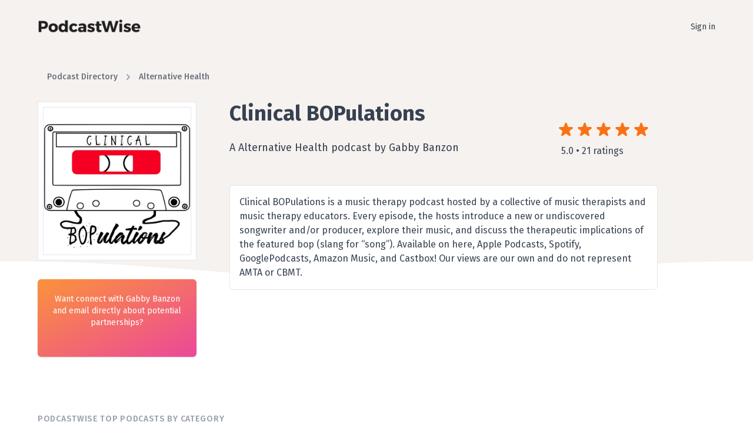

--- FILE ---
content_type: text/html; charset=UTF-8
request_url: https://podcastwise.com/podcast/1437868100-clinical-bopulations
body_size: 5684
content:
<!DOCTYPE html><html lang=en><head><meta charset=utf-8><meta name=viewport content="width=device-width, initial-scale=1"><meta name=csrf-token content=1XltVtt29YRRUDuOfwU8UsnjPVQ5yHtx68J88hjr><title>Clinical BOPulations - PodcastWise</title><meta name=description content=" Clinical BOPulations is a music therapy podcast hosted by a collective of music therapists and music therapy educators. Every episode, the hosts introduce a new or undiscovered songwriter and/or producer, explore their music, and discuss the therapeutic implications of the featured bop (slang for “song”).
Available on here, Apple Podcasts, Spotify, GooglePodcasts, Amazon Music, and Castbox!
Our views are our own and do not represent AMTA or CBMT.
"><meta name="twitter:card" content=summary_large_image><meta name="twitter:title" content="Clinical BOPulations"><meta name="twitter:image" content="https://is1-ssl.mzstatic.com/image/thumb/Podcasts115/v4/33/c7/fa/33c7fa6f-9ae2-f710-7079-99dc8b8e9682/mza_10719725433553542697.jpg/600x600bb.jpg" /><meta name="twitter:description" content=" Clinical BOPulations is a music therapy podcast hosted by a collective of music therapists and music therapy educators. Every episode, the hosts introduce a new or undiscovered songwriter and/or producer, explore their music, and discuss the therapeutic implications of the featured bop (slang for “song”).
Available on here, Apple Podcasts, Spotify, GooglePodcasts, Amazon Music, and Castbox!
Our views are our own and do not represent AMTA or CBMT.
"><meta property="og:type" content=article /><meta property="og:title" content="Clinical BOPulations" /><meta property="og:url" content="https://clinicalbopulations.fireside.fm" /><meta property="og:site_name" content=PodcastWise /><meta property="og:description" content=" Clinical BOPulations is a music therapy podcast hosted by a collective of music therapists and music therapy educators. Every episode, the hosts introduce a new or undiscovered songwriter and/or producer, explore their music, and discuss the therapeutic implications of the featured bop (slang for “song”).
Available on here, Apple Podcasts, Spotify, GooglePodcasts, Amazon Music, and Castbox!
Our views are our own and do not represent AMTA or CBMT.
" /><meta property="og:image" content="https://is1-ssl.mzstatic.com/image/thumb/Podcasts115/v4/33/c7/fa/33c7fa6f-9ae2-f710-7079-99dc8b8e9682/mza_10719725433553542697.jpg/600x600bb.jpg" /><script type="application/ld+json"> {
"@context": "https://schema.org/",
"@type": "PodcastSeries",
"image": "https://is1-ssl.mzstatic.com/image/thumb/Podcasts115/v4/33/c7/fa/33c7fa6f-9ae2-f710-7079-99dc8b8e9682/mza_10719725433553542697.jpg/600x600bb.jpg",
"url": "https://clinicalbopulations.fireside.fm",
"name": "Clinical BOPulations",
"description": " Clinical BOPulations is a music therapy podcast hosted by a collective of music therapists and music therapy educators. Every episode, the hosts introduce a new or undiscovered songwriter and/or producer, explore their music, and discuss the therapeutic implications of the featured bop (slang for “song”).
Available on here, Apple Podcasts, Spotify, GooglePodcasts, Amazon Music, and Castbox!
Our views are our own and do not represent AMTA or CBMT.
",
"webFeed": "https://feeds.fireside.fm/clinicalbopulations/rss",
"author": {
"@type": "Person",
"name": "Gabby Banzon"
}}</script><script type="application/ld+json"> {
"@context": "http://schema.org",
"@type": "Corporation",
"@id": "podcastwise",
"legalName": "PodcastWise",
"description": "PodcastWise is a podcast directory connecting podcasters to PR agencies and individuals",
"url": "https://www.podcastwise.com",
"logo": "https://podcastwise.com/img/podcast-wise-logo.png"
}</script><script type="application/ld+json"> {
"@context": "http://schema.org",
"@type": "WebApplication",
"@id": "podcastwise",
"applicationCategory": "BusinessApplication",
"name": "PodcastWise Podcast Directory for Agencies",
"operatingSystem": "all",
"browserRequirements": "Requires Javascript and HTML5 support",
"url": "https://www.podcastwise.com",
"offers": {
"@type": "AggregateOffer",
"offeredBy": {
"@type": "Organization",
"name":"PodcastWise"
},
"highPrice": "199.00",
"lowPrice": "0",
"offerCount": "4",
"priceCurrency": "USD",
"priceSpecification": [
{
"@type": "UnitPriceSpecification",
"price": "0.00",
"priceCurrency": "USD",
"name": "Free Plan"
},{"@type": "UnitPriceSpecification",
"price": "29.00",
"priceCurrency": "USD",
"name": "Subscription cost for Solo Outreach - Monthly",
"referenceQuantity": {
"@type": "QuantitativeValue",
"value": "1",
"unitCode": "MON"
}},{"@type": "UnitPriceSpecification",
"price": "99.00",
"priceCurrency": "USD",
"name": "Subscription cost for Simple Outreach - Monthly",
"referenceQuantity": {
"@type": "QuantitativeValue",
"value": "1",
"unitCode": "MON"
}},{"@type": "UnitPriceSpecification",
"price": "199.00",
"priceCurrency": "USD",
"name": "Subscription cost for Advanced Outreach - Monthly",
"referenceQuantity": {
"@type": "QuantitativeValue",
"value": "1",
"unitCode": "MON"
}}]
},
"creator": {
"@type":"Organization",
"@id":"podcastwise",
"url":"https://www.podcastwise.com",
"name":"PodcastWise",
"logo":{
"@type":"ImageObject",
"url":"https://podcastwise.com/img/podcast-wise-logo.png",
"width":"792",
"height":"113"
}}}</script><link rel=stylesheet href="https://podcastwise.com/css/app.css"><script src="/js/manifest.js"></script><script src="/js/vendor.js"></script><script src="/js/app.js"></script><style >[wire\:loading], [wire\:loading\.delay], [wire\:loading\.inline-block], [wire\:loading\.inline], [wire\:loading\.block], [wire\:loading\.flex], [wire\:loading\.table], [wire\:loading\.grid], [wire\:loading\.inline-flex] {display: none;}[wire\:loading\.delay\.shortest], [wire\:loading\.delay\.shorter], [wire\:loading\.delay\.short], [wire\:loading\.delay\.long], [wire\:loading\.delay\.longer], [wire\:loading\.delay\.longest] {display:none;}[wire\:offline] {display: none;}[wire\:dirty]:not(textarea):not(input):not(select) {display: none;}input:-webkit-autofill, select:-webkit-autofill, textarea:-webkit-autofill {animation-duration: 50000s;animation-name: livewireautofill;}@keyframes livewireautofill { from {}}</style><script async src="https://www.googletagmanager.com/gtag/js?id=G-9V16QDFMBQ"></script><script> window.dataLayer = window.dataLayer || [];
function gtag(){dataLayer.push(arguments);}gtag('js', new Date());
gtag('config', 'G-9V16QDFMBQ');
</script></head><body class="flex flex-col min-h-screen text-gray-700"><header class="py-4 px-2 xl:px-0 lg:py-4 xl:py-8 bg-khaki relative" x-data="{offCanvasOpen: false}" ><div class="max-w-6xl mx-auto flex items-center justify-between"><a href="/"><img src="https://podcastwise.com/img/podcast-wise-logo.png" class="w-44 h-auto" alt="PodcastWise Logo" /></a><div class="hidden sm:block space-x-6"><a href="https://podcastwise.com/login" class="text-sm text-gray-700 hover:text-orange-700">Sign in</a></div></div><button class="px-2 text-gray-700 focus:outline-none focus:bg-none focus:text-gray-700 md:hidden absolute right-2 top-3" aria-label="Open sidebar" @click="offCanvasOpen = true"><svg class="h-6 w-6" stroke=currentColor fill=none viewBox="0 0 24 24"><path stroke-linecap=round stroke-linejoin=round stroke-width=2 d="M4 6h16M4 12h16M4 18h7" /></svg></button><div class="md:hidden" x-show=offCanvasOpen><div class="fixed inset-0 flex z-40"><div
x-show=offCanvasOpen
class="fixed inset-0"
x-transition:enter="transition-opacity ease-linear duration-300"
x-transition:enter-start=opacity-0
x-transition:enter-end=opacity-100
x-transition:leave="transition-opacity ease-linear duration-300"
x-transition:leave-start=opacity-100
x-transition:leave-end=opacity-0
><div class="absolute inset-0 bg-gray-800 opacity-75"></div></div><div
x-show=offCanvasOpen
class="relative flex-1 flex flex-col max-w-xs w-full pt-5 pb-4 bg-khaki"
x-transition:enter="transition ease-in-out duration-300 transform"
x-transition:enter-start=-translate-x-full
x-transition:enter-end=translate-x-0
x-transition:leave="transition ease-in-out duration-300 transform"
x-transition:leave-start=translate-x-0
x-transition:leave-end=-translate-x-full
><div class="absolute top-0 right-0 -mr-14 p-1"><button class="flex items-center justify-center h-12 w-12 rounded-full focus:outline-none focus:bg-gray-600" aria-label="Close sidebar" @click="offCanvasOpen = false"><svg class="h-6 w-6 text-white" stroke=currentColor fill=none viewBox="0 0 24 24"><path stroke-linecap=round stroke-linejoin=round stroke-width=2 d="M6 18L18 6M6 6l12 12" /></svg></button></div><div class="flex-shrink-0 flex items-center px-4 border-b border-gray-400 pb-4"><img class="w-44 block mx-auto" src="https://podcastwise.com/img/podcast-wise-logo.png" alt=PodcastWise/></div><div class="mt-5 flex-1 h-0 overflow-y-auto"><nav class=px-2><a href="/" class="mt-1 group flex items-center px-2 py-2 text-base leading-6 font-medium rounded-md text-gray-700 focus:outline-none transition ease-in-out duration-150"> Home
</a><a href="https://podcastwise.com/login" class="mt-1 group flex items-center px-2 py-2 text-base leading-6 font-medium rounded-md text-gray-700 focus:outline-none transition ease-in-out duration-150">Sign in</a></nav></div></div><div class="flex-shrink-0 w-14"></div></div></div></header><main class=flex-grow><section class="bg-khaki py-8 bg-bottom bg-no-repeat bg-wave"><div class="max-w-6xl mx-auto"><div class=mb-8><nav class=flex aria-label=Breadcrumb><ol class="flex items-center space-x-2"><li><div class="flex items-center"><a href="https://podcastwise.com/directory" class="ml-4 text-sm font-medium text-gray-500 hover:text-gray-700">Podcast Directory</a></div></li><li><div class="flex items-center"><!-- Heroicon name: solid/chevron-right --><svg class="flex-shrink-0 h-5 w-5 text-gray-400" xmlns="http://www.w3.org/2000/svg" viewBox="0 0 20 20" fill=currentColor aria-hidden=true><path fill-rule=evenodd d="M7.293 14.707a1 1 0 010-1.414L10.586 10 7.293 6.707a1 1 0 011.414-1.414l4 4a1 1 0 010 1.414l-4 4a1 1 0 01-1.414 0z" clip-rule=evenodd /></svg><a href="https://podcastwise.com/directory/1513-alternative-health" class="ml-2 text-sm font-medium text-gray-500 hover:text-gray-700" aria-current=page>Alternative Health</a></div></li></ol></nav></div><div class="grid grid-cols-12 gap-6"><div class="col-span-6 col-start-4 lg:col-span-3"><div class="bg-white p-2 border"><img src="https://is1-ssl.mzstatic.com/image/thumb/Podcasts115/v4/33/c7/fa/33c7fa6f-9ae2-f710-7079-99dc8b8e9682/mza_10719725433553542697.jpg/600x600bb.jpg" alt="Clinical BOPulations Artwork" class="w-full h-auto border"/></div></div><div class="col-span-12 lg:col-span-6 px-2 lg:px-0 lg:pl-8"><h1 class="text-2xl text-center lg:text-left lg:text-4xl font-bold">Clinical BOPulations</h1><p class="text-center lg:text-left lg:text-lg lg:mt-6">A Alternative Health podcast by Gabby Banzon
</div><div class="col-span-6 col-start-4 lg:col-span-3 lg:mt-8"><div class="flex items-center"><svg xmlns="http://www.w3.org/2000/svg" class="w-8 h-8 text-orange-500" viewBox="0 0 20 20" fill=currentColor><path d="M9.049 2.927c.3-.921 1.603-.921 1.902 0l1.07 3.292a1 1 0 00.95.69h3.462c.969 0 1.371 1.24.588 1.81l-2.8 2.034a1 1 0 00-.364 1.118l1.07 3.292c.3.921-.755 1.688-1.54 1.118l-2.8-2.034a1 1 0 00-1.175 0l-2.8 2.034c-.784.57-1.838-.197-1.539-1.118l1.07-3.292a1 1 0 00-.364-1.118L2.98 8.72c-.783-.57-.38-1.81.588-1.81h3.461a1 1 0 00.951-.69l1.07-3.292z" /></svg><svg xmlns="http://www.w3.org/2000/svg" class="w-8 h-8 text-orange-500" viewBox="0 0 20 20" fill=currentColor><path d="M9.049 2.927c.3-.921 1.603-.921 1.902 0l1.07 3.292a1 1 0 00.95.69h3.462c.969 0 1.371 1.24.588 1.81l-2.8 2.034a1 1 0 00-.364 1.118l1.07 3.292c.3.921-.755 1.688-1.54 1.118l-2.8-2.034a1 1 0 00-1.175 0l-2.8 2.034c-.784.57-1.838-.197-1.539-1.118l1.07-3.292a1 1 0 00-.364-1.118L2.98 8.72c-.783-.57-.38-1.81.588-1.81h3.461a1 1 0 00.951-.69l1.07-3.292z" /></svg><svg xmlns="http://www.w3.org/2000/svg" class="w-8 h-8 text-orange-500" viewBox="0 0 20 20" fill=currentColor><path d="M9.049 2.927c.3-.921 1.603-.921 1.902 0l1.07 3.292a1 1 0 00.95.69h3.462c.969 0 1.371 1.24.588 1.81l-2.8 2.034a1 1 0 00-.364 1.118l1.07 3.292c.3.921-.755 1.688-1.54 1.118l-2.8-2.034a1 1 0 00-1.175 0l-2.8 2.034c-.784.57-1.838-.197-1.539-1.118l1.07-3.292a1 1 0 00-.364-1.118L2.98 8.72c-.783-.57-.38-1.81.588-1.81h3.461a1 1 0 00.951-.69l1.07-3.292z" /></svg><svg xmlns="http://www.w3.org/2000/svg" class="w-8 h-8 text-orange-500" viewBox="0 0 20 20" fill=currentColor><path d="M9.049 2.927c.3-.921 1.603-.921 1.902 0l1.07 3.292a1 1 0 00.95.69h3.462c.969 0 1.371 1.24.588 1.81l-2.8 2.034a1 1 0 00-.364 1.118l1.07 3.292c.3.921-.755 1.688-1.54 1.118l-2.8-2.034a1 1 0 00-1.175 0l-2.8 2.034c-.784.57-1.838-.197-1.539-1.118l1.07-3.292a1 1 0 00-.364-1.118L2.98 8.72c-.783-.57-.38-1.81.588-1.81h3.461a1 1 0 00.951-.69l1.07-3.292z" /></svg><svg xmlns="http://www.w3.org/2000/svg" class="w-8 h-8 text-orange-500" viewBox="0 0 20 20" fill=currentColor><path d="M9.049 2.927c.3-.921 1.603-.921 1.902 0l1.07 3.292a1 1 0 00.95.69h3.462c.969 0 1.371 1.24.588 1.81l-2.8 2.034a1 1 0 00-.364 1.118l1.07 3.292c.3.921-.755 1.688-1.54 1.118l-2.8-2.034a1 1 0 00-1.175 0l-2.8 2.034c-.784.57-1.838-.197-1.539-1.118l1.07-3.292a1 1 0 00-.364-1.118L2.98 8.72c-.783-.57-.38-1.81.588-1.81h3.461a1 1 0 00.951-.69l1.07-3.292z" /></svg></div><p class="hidden lg:block mt-2 pl-2">5.0 • 21 ratings</p></div></div></div></section><div class="px-4 xl:px-0 max-w-6xl mx-auto pb-12"><div class="grid grid-cols-1 md:grid-cols-12 gap-6"><div class="md:col-span-3"><div class="bg-gradient-to-br from-orange-400 to-red-500 to-pink-500 rounded-md shadow text-white p-6 text-center"><p class="text-sm mb-6">Want connect with Gabby Banzon and email directly about potential partnerships?</p></div></div><div class="md:col-start-4 md:col-span-8 md:ml-8 lg:-mt-32 xl:-mt-40 space-y-8"><section class="bg-white border rounded-md p-4"><div> Clinical BOPulations is a music therapy podcast hosted by a collective of music therapists and music therapy educators. Every episode, the hosts introduce a new or undiscovered songwriter and/or producer, explore their music, and discuss the therapeutic implications of the featured bop (slang for “song”).
Available on here, Apple Podcasts, Spotify, GooglePodcasts, Amazon Music, and Castbox!
Our views are our own and do not represent AMTA or CBMT.
</div></section><section><div wire:id=wq4xNIUTCprYvijE1bzS wire:initial-data="{&quot;fingerprint&quot;:{&quot;id&quot;:&quot;wq4xNIUTCprYvijE1bzS&quot;,&quot;name&quot;:&quot;podcast-directory-episodes&quot;,&quot;locale&quot;:&quot;en&quot;,&quot;path&quot;:&quot;podcast\/1437868100-clinical-bopulations&quot;,&quot;method&quot;:&quot;GET&quot;,&quot;v&quot;:&quot;acj&quot;},&quot;effects&quot;:{&quot;listeners&quot;:[]},&quot;serverMemo&quot;:{&quot;children&quot;:[],&quot;errors&quot;:[],&quot;htmlHash&quot;:&quot;572e6c9e&quot;,&quot;data&quot;:{&quot;podcast&quot;:{&quot;id&quot;:&quot;7706383c-c9ab-4a72-acfd-5cdda7ca6e5f&quot;,&quot;itunes_id&quot;:&quot;1437868100&quot;,&quot;created_at&quot;:null,&quot;updated_at&quot;:1646771466,&quot;last_published&quot;:1646737200,&quot;num_episodes&quot;:53,&quot;num_ratings&quot;:21,&quot;average_rating&quot;:5,&quot;title&quot;:&quot;Clinical BOPulations&quot;,&quot;subtitle&quot;:&quot;Introducing music therapists to new bops and new bops to music therapy&quot;,&quot;slug&quot;:&quot;clinical-bopulations&quot;,&quot;summary&quot;:&quot;Clinical BOPulations is a music therapy podcast hosted by a collective of music therapists and music therapy educators. Every episode, the hosts introduce a new or undiscovered songwriter and\/or producer, explore their music, and discuss the therapeutic implications of the featured bop (slang for \u201csong\u201d).\nAvailable on here, Apple Podcasts, Spotify, GooglePodcasts, Amazon Music, and Castbox!\nOur views are our own and do not represent AMTA or CBMT.\n&quot;,&quot;description&quot;:&quot;Clinical BOPulations is a music therapy podcast hosted by a collective of music therapists and music therapy educators. Every episode, the hosts introduce a new or undiscovered songwriter and\/or producer, explore their music, and discuss the therapeutic implications of the featured bop (slang for \u201csong\u201d).\nAvailable on here, Apple Podcasts, Spotify, GooglePodcasts, Amazon Music, and Castbox!\nOur views are our own and do not represent AMTA or CBMT.&quot;,&quot;apple_podcasts_url&quot;:&quot;https:\/\/podcasts.apple.com\/us\/podcast\/clinical-bopulations\/id1437868100&quot;,&quot;author_name&quot;:&quot;Gabby Banzon&quot;,&quot;owner_name&quot;:&quot;Gabby Banzon&quot;,&quot;owner_email&quot;:&quot;gnbanzon@gmail.com&quot;,&quot;website_url&quot;:&quot;https:\/\/clinicalbopulations.fireside.fm&quot;,&quot;rss_url&quot;:&quot;https:\/\/feeds.fireside.fm\/clinicalbopulations\/rss&quot;,&quot;artwork_xs_url&quot;:&quot;https:\/\/is1-ssl.mzstatic.com\/image\/thumb\/Podcasts115\/v4\/33\/c7\/fa\/33c7fa6f-9ae2-f710-7079-99dc8b8e9682\/mza_10719725433553542697.jpg\/30x30bb.jpg&quot;,&quot;artwork_sm_url&quot;:&quot;https:\/\/is1-ssl.mzstatic.com\/image\/thumb\/Podcasts115\/v4\/33\/c7\/fa\/33c7fa6f-9ae2-f710-7079-99dc8b8e9682\/mza_10719725433553542697.jpg\/60x60bb.jpg&quot;,&quot;artwork_md_url&quot;:&quot;https:\/\/is1-ssl.mzstatic.com\/image\/thumb\/Podcasts115\/v4\/33\/c7\/fa\/33c7fa6f-9ae2-f710-7079-99dc8b8e9682\/mza_10719725433553542697.jpg\/100x100bb.jpg&quot;,&quot;artwork_lg_url&quot;:&quot;https:\/\/is1-ssl.mzstatic.com\/image\/thumb\/Podcasts115\/v4\/33\/c7\/fa\/33c7fa6f-9ae2-f710-7079-99dc8b8e9682\/mza_10719725433553542697.jpg\/600x600bb.jpg&quot;,&quot;language&quot;:&quot;en-us&quot;,&quot;copyright&quot;:&quot;\u00a9 2022 Gabrielle Banzon&quot;,&quot;creative_commons&quot;:null,&quot;generator&quot;:&quot;Fireside (https:\/\/fireside.fm)&quot;,&quot;itunes_block&quot;:false,&quot;itunes_complete&quot;:false,&quot;itunes_explicit&quot;:true,&quot;itunes_keywords&quot;:null,&quot;managing_editor&quot;:null,&quot;checksum&quot;:&quot;1aac14def52ad3f9c4d631faf436bb49bbc5914d060f2ae641d9e8aa1686b346&quot;,&quot;type&quot;:&quot;episodic&quot;,&quot;primary_genre&quot;:1513,&quot;genres&quot;:[1512,1513,1310],&quot;estimated_listeners&quot;:2759,&quot;network_errors&quot;:0,&quot;primary_genre_label&quot;:&quot;alternative health&quot;,&quot;genres_label&quot;:[&quot;health &amp; fitness&quot;,&quot;alternative health&quot;,&quot;music&quot;],&quot;social&quot;:{&quot;youtube&quot;:null,&quot;twitter&quot;:&quot;https:\/\/twitter.com\/clinicalbops&quot;,&quot;facebook&quot;:&quot;https:\/\/facebook.com\/clincalbopulations&quot;,&quot;google_podcasts&quot;:null,&quot;instagram&quot;:&quot;https:\/\/instagram.com\/clinicalbopulations&quot;}},&quot;loading&quot;:false,&quot;episodes&quot;:[]},&quot;dataMeta&quot;:[],&quot;checksum&quot;:&quot;8b313f0fd1ea8d475fe5f24a46c6379c13e1c658ba01d51578a6a7c5801745fc&quot;}}"></div><!-- Livewire Component wire-end:wq4xNIUTCprYvijE1bzS --></section></div></div></div></main><footer class="text-sm text-gray-400 py-12 md:px-4 xl:px-0"><div class="grid grid-cols-1 md:grid-cols-3 max-w-6xl mx-auto px-4 md:px-0"><div class="md:col-span-2"><h5 class="text-sm font-semibold text-gray-400 tracking-wider uppercase mb-3">PodcastWise Top Podcasts By Category</h5><div class="md:grid md:grid-cols-3"><div><ul class=space-y-1><li><a href="https://podcastwise.com/top-podcasts/arts" class="hover:text-orange-600">Arts</a></li><li><a href="https://podcastwise.com/top-podcasts/business" class="hover:text-orange-600">Business</a></li><li><a href="https://podcastwise.com/top-podcasts/comedy" class="hover:text-orange-600">Comedy</a></li><li><a href="https://podcastwise.com/top-podcasts/education" class="hover:text-orange-600">Education</a></li><li><a href="https://podcastwise.com/top-podcasts/fiction" class="hover:text-orange-600">Fiction</a></li><li><a href="https://podcastwise.com/top-podcasts/government" class="hover:text-orange-600">Government</a></li><li><a href="https://podcastwise.com/top-podcasts/health-fitness" class="hover:text-orange-600">Health &amp; Fitness</a></li></ul></div><div><ul class=space-y-1><li><a href="https://podcastwise.com/top-podcasts/history" class="hover:text-orange-600">History</a></li><li><a href="https://podcastwise.com/top-podcasts/kids-family" class="hover:text-orange-600">Kids &amp; Family</a></li><li><a href="https://podcastwise.com/top-podcasts/leisure" class="hover:text-orange-600">Leisure</a></li><li><a href="https://podcastwise.com/top-podcasts/music" class="hover:text-orange-600">Music</a></li><li><a href="https://podcastwise.com/top-podcasts/news" class="hover:text-orange-600">News</a></li><li><a href="https://podcastwise.com/top-podcasts/religion-spirituality" class="hover:text-orange-600">Religion &amp; Spirituality</a></li><li><a href="https://podcastwise.com/top-podcasts/science" class="hover:text-orange-600">Science</a></li></ul></div><div><ul class=space-y-1><li><a href="https://podcastwise.com/top-podcasts/society-culture" class="hover:text-orange-600">Society &amp; Culture</a></li><li><a href="https://podcastwise.com/top-podcasts/sports" class="hover:text-orange-600">Sports</a></li><li><a href="https://podcastwise.com/top-podcasts/technology" class="hover:text-orange-600">Technology</a></li><li><a href="https://podcastwise.com/top-podcasts/true-crime" class="hover:text-orange-600">True Crime</a></li><li><a href="https://podcastwise.com/top-podcasts/tv-film" class="hover:text-orange-600">TV &amp; Film</a></li></ul></div></div></div><div class="md:col-span-1 md:mt-8"><ul class="mt-4 md:mt-0 space-y-4"><li><a class="hover:text-orange-400" href="mailto:team@podcastwise.com">Questions? team@podcastwise.com</a></li><li><a class="hover:text-orange-400" href="https://podcastwise.com/legal/terms-of-service">Terms of Service</a></li><li><a class="hover:text-orange-400" href="https://podcastwise.com/legal/privacy-policy">Privacy Policy</a></li></ul></div></div><div class="max-w-6xl mx-auto text-center pt-8"><p>&copy; 2026 PodcastWise, all rights reserved</p></div></footer><script src="/livewire/livewire.js?id=9a36ebbddb8dd0aa91b1" data-turbo-eval=false data-turbolinks-eval=false ></script><script data-turbo-eval=false data-turbolinks-eval=false >window.livewire = new Livewire();window.Livewire = window.livewire;window.livewire_app_url = '';window.livewire_token = '1XltVtt29YRRUDuOfwU8UsnjPVQ5yHtx68J88hjr';window.deferLoadingAlpine = function (callback) {window.addEventListener('livewire:load', function () {callback();});};let started = false;window.addEventListener('alpine:initializing', function () {if (! started) {window.livewire.start();started = true;}});document.addEventListener("DOMContentLoaded", function () {if (! started) {window.livewire.start();started = true;}});</script><script>!function(){var a=window.VL=window.VL||{};return a.instances=a.instances||{},a.invoked?void(window.console&&console.error&&console.error("VL snippet loaded twice.")):(a.invoked=!0,void(a.load=function(b,c,d){var e={};e.publicToken=b,e.config=c||{};var f=document.createElement("script");f.type="text/javascript",f.id=vrlps-js,f.defer=!0,f.src="https://app.viral-loops.com/client/vl/vl.min.js";var g=document.getElementsByTagName("script")[0];return g.parentNode.insertBefore(f,g),f.onload=function(){a.setup(e),a.instances[b]=e},e.identify=e.identify||function(a,b){e.afterLoad={identify:{userData:a,cb:b}}},e.pendingEvents=[],e.track=e.track||function(a,b){e.pendingEvents.push({event:a,cb:b})},e.pendingHooks=[],e.addHook=e.addHook||function(a,b){e.pendingHooks.push({name:a,cb:b})},e.$=e.$||function(a){e.pendingHooks.push({name:"ready",cb:a})},e}))}();var campaign=VL.load("HLin7wykIFmiJZdVakuZHWbibwk",{autoLoadWidgets:!0});</script></body></html>

--- FILE ---
content_type: image/svg+xml
request_url: https://podcastwise.com/img/bg-wave.svg
body_size: 227
content:
<svg xmlns="http://www.w3.org/2000/svg" viewBox="0 0 1430 66.03"><defs><style>.cls-1{fill:#fff;}.cls-2{fill:#f6f2ef;fill-rule:evenodd;}</style></defs><title>Asset 2</title><g id="Layer_2" data-name="Layer 2"><g id="Layer_1-2" data-name="Layer 1"><rect class="cls-1" width="1440" height="65.99"/><path class="cls-2" d="M720,0H0V32.1H.05c141-2.33,274.39,8.75,400,18.68C499.64,58.65,610.38,66.16,720,66c109.62.17,220.36-7.34,320-15.21,125.56-9.93,259-21,400-18.68h0V0Z"/></g></g></svg>